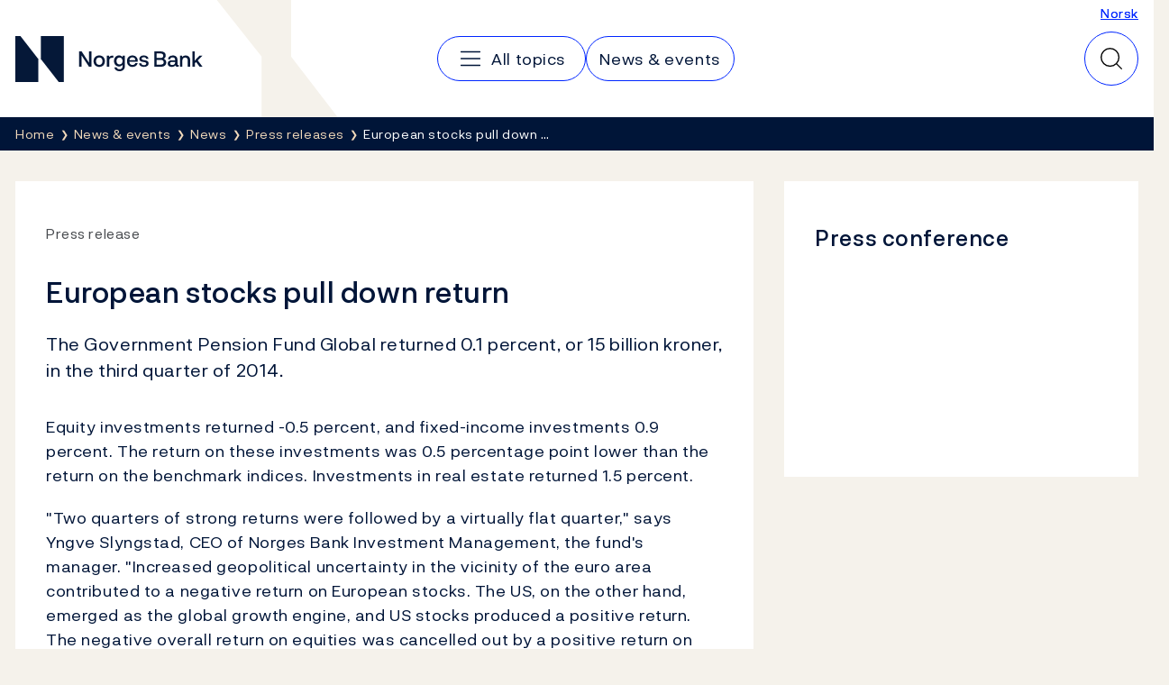

--- FILE ---
content_type: text/html; charset=utf-8
request_url: https://www.norges-bank.no/en/news-events/news/Press-releases/2014/press-release-29-october/
body_size: 8214
content:


<!DOCTYPE html>
<html lang="en" class="no-js">
    <head>
        <meta charset="utf-8">
        <meta http-equiv="X-UA-Compatible" content="IE=edge">

        

<meta charset="utf-8"/>
<meta name="robots" content="all">
<meta name="description" content="The Government Pension Fund Global returned 0.1 percent, or 15 billion kroner, in the third quarter of 2014.">
<meta name="viewport" content="width=device-width,height=device-height,shrink-to-fit=0">
<meta property="og:type" content="article">
<meta property="og:title" content="European stocks pull down return">
<meta property="og:description" content="The Government Pension Fund Global returned 0.1 percent, or 15 billion kroner, in the third quarter of 2014.">
<meta property="og:url" content="https://www.norges-bank.no/en/news-events/news/Press-releases/2014/press-release-29-october/">
<meta property="og:locale" content="en">
<meta property="og:locale:alternate" content="no">
<meta property="article:published_time" content="10/29/2014 10:00:00&#x202F;AM">

        
    <meta name="pageid" content="80740" />


        
    
        
    

    


        <title>European stocks pull down return</title>

        
    <script>(function (H) { H.className = H.className.replace(/\bno-js\b/, 'js') })(document.documentElement)</script>


        <link rel="preload" href="/Static/NorgesBank/Fonts/NorgesBank-Regular.woff2" as="font" type="font/woff2" crossOrigin="anonymous" />
        <link rel="preload" href="/Static/NorgesBank/Fonts/NorgesBank-Medium.woff2" as="font" type="font/woff2" crossOrigin="anonymous" />
        <link rel="preload" href="/Static/NorgesBank/Fonts/NorgesBank-Italic.woff2" as="font" type="font/woff2" crossOrigin="anonymous" />
        <link rel="preload" href="/Static/NorgesBank/Fonts/NorgesBank-Bold.woff2" as="font" type="font/woff2" crossOrigin="anonymous" />


<link href="/dist/norgesbank.a50c2a65.css" rel="stylesheet" />

<link rel="manifest" href="/Static/Favicons/site.webmanifest" />
<link rel="apple-touch-icon" sizes="180x180" href="/Static/Favicons/apple-touch-icon.png" />
<link rel="icon" type="image/png" sizes="32x32" href="/Static/Favicons/favicon-32x32.png" />
<link rel="icon" type="image/png" sizes="16x16" href="/Static/Favicons/favicon-16x16.png" />
<link rel="mask-icon" href="/Static/Favicons/safari-pinned-tab.svg" color="#051838" />
<meta name="msapplication-TileColor" content="#ffffff" />
<meta name="theme-color" content="#ffffff" />



        

<script>
    window.dataLayer = window.dataLayer || [];
    window.dataLayer = [{
        "gtm.whitelist": ['ga','google','ua','hjtc','cl','lcl'],
        "gtm.blacklist": ['html']
    }];
    
    function gtag(){ dataLayer.push(arguments); }
        
    gtag('consent', 'default', {
        'ad_storage': 'denied',
        'ad_user_data': 'denied',
        'ad_personalization': 'denied',
        'analytics_storage': 'denied',
        'wait_for_update': 500
    });

    gtag('set', 'ads_data_redaction', true);
</script>
<script>
    (function (w, d, s, l, i) {
        w[l] = w[l] || []; w[l].push({
            'gtm.start': new Date().getTime(), event: 'gtm.js'
        }); var f = d.getElementsByTagName(s)[0],
            j = d.createElement(s), dl = l != 'dataLayer' ? '&l=' + l : ''; j.async = true; j.src =
                'https://www.googletagmanager.com/gtm.js?id=' + i + dl; f.parentNode.insertBefore(j, f);
    })(window, document, 'script', 'dataLayer', 'GTM-WMMCQPF');
</script>

        

<script async id="CookieConsent" src="https://policy.app.cookieinformation.com/uc.js" data-culture="EN" type="text/javascript" data-consent-sharing-iframe-placement="body" data-gcm-version="2.0"></script>

        
            <link href="https://www.norges-bank.no/aktuelt/nyheter/Pressemeldinger/2014/Pressemelding-29-oktober/" hreflang="no" rel="alternate" />
            <link href="https://www.norges-bank.no/en/news-events/news/Press-releases/2014/press-release-29-october/" hreflang="en" rel="alternate" />



        <link href="/dist/Article.9500a8ea.css" rel="stylesheet" />
<link href="/dist/TextBlock.7388db2b.css" rel="stylesheet" />
<link href="/dist/Header.9353aafb.css" rel="stylesheet" />
<link href="/dist/QuickSearch.4a5251c8.css" rel="stylesheet" />
<link href="/dist/BreadCrumb.be297605.css" rel="stylesheet" />
<script nonce="9484e03e-68c4-47a8-bf23-1711821ccdc8">
!function(T,l,y){var S=T.location,k="script",D="instrumentationKey",C="ingestionendpoint",I="disableExceptionTracking",E="ai.device.",b="toLowerCase",w="crossOrigin",N="POST",e="appInsightsSDK",t=y.name||"appInsights";(y.name||T[e])&&(T[e]=t);var n=T[t]||function(d){var g=!1,f=!1,m={initialize:!0,queue:[],sv:"5",version:2,config:d};function v(e,t){var n={},a="Browser";return n[E+"id"]=a[b](),n[E+"type"]=a,n["ai.operation.name"]=S&&S.pathname||"_unknown_",n["ai.internal.sdkVersion"]="javascript:snippet_"+(m.sv||m.version),{time:function(){var e=new Date;function t(e){var t=""+e;return 1===t.length&&(t="0"+t),t}return e.getUTCFullYear()+"-"+t(1+e.getUTCMonth())+"-"+t(e.getUTCDate())+"T"+t(e.getUTCHours())+":"+t(e.getUTCMinutes())+":"+t(e.getUTCSeconds())+"."+((e.getUTCMilliseconds()/1e3).toFixed(3)+"").slice(2,5)+"Z"}(),iKey:e,name:"Microsoft.ApplicationInsights."+e.replace(/-/g,"")+"."+t,sampleRate:100,tags:n,data:{baseData:{ver:2}}}}var h=d.url||y.src;if(h){function a(e){var t,n,a,i,r,o,s,c,u,p,l;g=!0,m.queue=[],f||(f=!0,t=h,s=function(){var e={},t=d.connectionString;if(t)for(var n=t.split(";"),a=0;a<n.length;a++){var i=n[a].split("=");2===i.length&&(e[i[0][b]()]=i[1])}if(!e[C]){var r=e.endpointsuffix,o=r?e.location:null;e[C]="https://"+(o?o+".":"")+"dc."+(r||"services.visualstudio.com")}return e}(),c=s[D]||d[D]||"",u=s[C],p=u?u+"/v2/track":d.endpointUrl,(l=[]).push((n="SDK LOAD Failure: Failed to load Application Insights SDK script (See stack for details)",a=t,i=p,(o=(r=v(c,"Exception")).data).baseType="ExceptionData",o.baseData.exceptions=[{typeName:"SDKLoadFailed",message:n.replace(/\./g,"-"),hasFullStack:!1,stack:n+"\nSnippet failed to load ["+a+"] -- Telemetry is disabled\nHelp Link: https://go.microsoft.com/fwlink/?linkid=2128109\nHost: "+(S&&S.pathname||"_unknown_")+"\nEndpoint: "+i,parsedStack:[]}],r)),l.push(function(e,t,n,a){var i=v(c,"Message"),r=i.data;r.baseType="MessageData";var o=r.baseData;return o.message='AI (Internal): 99 message:"'+("SDK LOAD Failure: Failed to load Application Insights SDK script (See stack for details) ("+n+")").replace(/\"/g,"")+'"',o.properties={endpoint:a},i}(0,0,t,p)),function(e,t){if(JSON){var n=T.fetch;if(n&&!y.useXhr)n(t,{method:N,body:JSON.stringify(e),mode:"cors"});else if(XMLHttpRequest){var a=new XMLHttpRequest;a.open(N,t),a.setRequestHeader("Content-type","application/json"),a.send(JSON.stringify(e))}}}(l,p))}function i(e,t){f||setTimeout(function(){!t&&m.core||a()},500)}var e=function(){var n=l.createElement(k);n.src=h;var e=y[w];return!e&&""!==e||"undefined"==n[w]||(n[w]=e),n.onload=i,n.onerror=a,n.onreadystatechange=function(e,t){"loaded"!==n.readyState&&"complete"!==n.readyState||i(0,t)},n}();y.ld<0?l.getElementsByTagName("head")[0].appendChild(e):setTimeout(function(){l.getElementsByTagName(k)[0].parentNode.appendChild(e)},y.ld||0)}try{m.cookie=l.cookie}catch(p){}function t(e){for(;e.length;)!function(t){m[t]=function(){var e=arguments;g||m.queue.push(function(){m[t].apply(m,e)})}}(e.pop())}var n="track",r="TrackPage",o="TrackEvent";t([n+"Event",n+"PageView",n+"Exception",n+"Trace",n+"DependencyData",n+"Metric",n+"PageViewPerformance","start"+r,"stop"+r,"start"+o,"stop"+o,"addTelemetryInitializer","setAuthenticatedUserContext","clearAuthenticatedUserContext","flush"]),m.SeverityLevel={Verbose:0,Information:1,Warning:2,Error:3,Critical:4};var s=(d.extensionConfig||{}).ApplicationInsightsAnalytics||{};if(!0!==d[I]&&!0!==s[I]){var c="onerror";t(["_"+c]);var u=T[c];T[c]=function(e,t,n,a,i){var r=u&&u(e,t,n,a,i);return!0!==r&&m["_"+c]({message:e,url:t,lineNumber:n,columnNumber:a,error:i}),r},d.autoExceptionInstrumented=!0}return m}(y.cfg);function a(){y.onInit&&y.onInit(n)}(T[t]=n).queue&&0===n.queue.length?(n.queue.push(a),n.trackPageView({})):a()}(window,document,{src: "https://js.monitor.azure.com/scripts/b/ai.2.gbl.min.js", crossOrigin: "anonymous", cfg: {disablePageUnloadEvents: ['unload'], instrumentationKey:'043fdb4a-7fcf-423e-9a5e-abf24c664350', disableCookiesUsage: false }});
</script>


        
        

        
        
    </head>
    <body>
    

<!-- Google Tag Manager (noscript) -->
<noscript>
    <iframe title="Google Tag Manager" src="https://www.googletagmanager.com/ns.html?id=GTM-WMMCQPF" height="0" width="0" class="hidden"></iframe>
</noscript>
<!-- End Google Tag Manager (noscript) -->

    <a class="skip-link no-print" href="#main-content">Skip to main content</a>

    





<header class="nb-global-head no-print">
    <div class="container">
        <h1 class="visually-hidden">Norges Bank</h1>
        <a href="/en/" id="logo" class="nb-global-head__logo">
            <span class="kbd-only-focus">
                <img src="/Static/NorgesBank/Vectors/norges-bank-logo.svg" alt="Norges Bank Home" width="252" height="45" />
            </span>
        </a>
        <div class="nb-global-head__content">
            <svg class="nb-global-head__illustration" aria-hidden="true" xmlns="http://www.w3.org/2000/svg" width="133" height="128" fill="none" viewBox="0 0 133 128">
                <path fill="#F5F2EB" d="m.533 0 48.948 61.886V128h83.203L81.721 61.886V0H.533Z" />
            </svg>

            <button type="button" id="mobileMenuToggler" class="mobile-menu-toggler" aria-expanded="false" aria-controls="mobileMenu" data-toggle aria-label="Main navigation">
                <svg xmlns="http://www.w3.org/2000/svg" width="30" height="30" fill="none" aria-hidden="true" viewBox="0 0 30 30">
                    <path stroke-linecap="round" stroke-linejoin="round" stroke-width="1.5" d="M4.688 15h20.625M4.688 7.5h20.625M4.688 22.5h20.625"></path>
                </svg>
            </button>
      
            <div class="nav-and-search" id="mobileMenu">
                <nav class="nav" aria-label="Main navigation">
                    <h2 class="visually-hidden">Main navigation</h2>
                        <a class="nav__item" href="/en/topics/">
                            <svg aria-hidden="true" width="30" height="30" viewBox="0 0 30 30" fill="none" xmlns="http://www.w3.org/2000/svg">
                                <path d="M4.6875 15H25.3125" stroke="currentColor" stroke-width="1.5" stroke-linecap="round" stroke-linejoin="round" />
                                <path d="M4.6875 7.5H25.3125" stroke="currentColor" stroke-width="1.5" stroke-linecap="round" stroke-linejoin="round" />
                                <path d="M4.6875 22.5H25.3125" stroke="currentColor" stroke-width="1.5" stroke-linecap="round" stroke-linejoin="round" />
                            </svg>
                            <span class="kbd-only-focus">All topics</span>
                        </a>
                        <a class="nav__item" href="/en/news-events/">
                            <span class="kbd-only-focus">News &amp; events</span>
                        </a>

                    <div class="utils small">
                            <a href="/aktuelt/nyheter/Pressemeldinger/2014/Pressemelding-29-oktober/">Norsk</a>
                    </div>
                </nav>
                <div class="utils">
                        <a href="/aktuelt/nyheter/Pressemeldinger/2014/Pressemelding-29-oktober/">Norsk</a>
                </div>
            </div>
                

<div class="nb-global-head__quick-search" id="epinova-node_eed118d2-eb08-4cfd-b6ea-41747b79dc3e"></div>

        </div>
    </div>
</header>


<main id="main-content" class="page-content">


    <nav class="breadcrumb no-print" aria-label="Breadcrumb">
        <div class="container">
            <h2 class="visually-hidden">Breadcrumb</h2>
            <ul class="list-inline breadcrumb__list">

                        <li>
                            <a href="/en/" title="Home">
                                <span class="kbd-only-focus">Home</span>
                            </a>
                        </li>
                        <li>
                            <a href="/en/news-events/" title="News &amp; events">
                                <span class="kbd-only-focus">News &amp; events</span>
                            </a>
                        </li>
                        <li>
                            <a href="/en/news-events/news/" title="News">
                                <span class="kbd-only-focus">News</span>
                            </a>
                        </li>
                        <li class="breadcrumb__item-visible-on-mobile">
                            <a href="/en/news-events/news/Press-releases/" title="Press releases">
                                <span class="kbd-only-focus">Press releases</span>
                            </a>
                        </li>
                    <li title="European stocks pull down return" class="breadcrumb__current">
                        <span class="kbd-only-focus">European stocks pull down &#x2026;</span>
                    </li>
            </ul>
        </div>
    </nav>

    


<div class="container">
    


    <noscript>
        
    <div class="warning-wrapper no-print">
        <div class="panel notification warning">
            <article class="row">
                <div class="col-sm-4 col-lg-3">
                    <div class="warning-icon" aria-hidden="true">!</div>
                    <h2 class="h4">Javascript is disabled</h2>
                </div>
                <div class="col-sm-8 col-lg-9">
                    
<p>Due to this, parts of the content on this site will not be displayed.</p>
                </div>
            </article>
        </div>
    </div>

    </noscript>

    

<!-- Article -->
<div class="row" id="article">
    <div class='col-lg-8'>
    <article class="article">
        <div class="panel">
            <div class="panel-body">

                    <div class="sup-title">
                        <span class="first">Press release</span> <span class="last"></span>
                    </div>

                <h1>European stocks pull down return</h1>

                <div class="intro">
                    
<p>The Government Pension Fund Global returned 0.1 percent, or 15 billion kroner, in the third quarter of 2014.</p>
                </div>



                <div class="article__main-body" data-article-toc-content>
                    
<p>Equity investments returned -0.5 percent, and fixed-income investments 0.9 percent. The return on these investments was 0.5 percentage point lower than the return on the benchmark indices. Investments in real estate returned 1.5 percent.</p>
<p>"Two quarters of strong returns were followed by a virtually flat quarter," says Yngve Slyngstad, CEO of Norges Bank Investment Management, the fund's manager. "Increased geopolitical uncertainty in the vicinity of the euro area contributed to a negative return on European stocks. The US, on the other hand, emerged as the global growth engine, and US stocks produced a positive return. The negative overall return on equities was cancelled out by a positive return on the fund's fixed-income investments."</p>
<p>The fund acquired a number of new properties in Europe and the US during the quarter, in line with its stated strategy of gradually bringing real estate up to as much as 5 percent of the value of the fund.</p>
<p>"Our strategy is to invest in a limited number of cities around the world and concentrate on office and retail premises," says Slyngstad. "The purchases in the third quarter were in keeping with this strategy."</p>
<p>The krone weakened against many of the main currencies during the quarter, which increased the fund's value by 5 billion kroner, and new capital of 36 billion kroner was transferred to the fund from the government.</p>
<p>The fund had a market value of 5,534 billion kroner on 30 September, of which 61.4 percent was invested in equities, 37.3 percent in fixed income and 1.3 percent in real estate.</p>
<p><a href="https://www.nbim.no/en/publications/reports/">Quarterly report Q3 2014</a> (Norges Bank Investment Management)</p>
<p>Press contact:</p>
<p>Thomas Sevang, Head of Communications and External Relations<br />Tel: +47 9260 1756 / +47 2407 3276<br />E-mail: <a href="mailto:press@nbim.no">press@nbim.no</a></p>
                </div>


                
    <div class="disclaimer">
        
<h3>Contact:</h3>
<p>Press telephone: +47 22 31 60 60<br />Email:&nbsp;<a href="mailto:presse@norges-bank.no">presse@norges-bank.no</a></p>
    </div>


            </div>
        </div>
    </article>

        <div class="large-desktop-only">
            

<div class="meta-container">
        <div class="meta">
            <span class="prop">Published</span> 29 October 2014 <span class="time">10:00</span>
        </div>
    <div class="print no-print">
        <button type="button" onclick="javascript:window.print()">
            Print
        </button>
    </div>
</div>
                


<aside class="feedback">
    <div class="feedback__inner">
        <h2 class="feedback__heading" data-feedback-heading>
            Did you find what you were looking for?
            <button class="feedback__trigger" type="button" 
                aria-controls="feedback-76be94e7-e86d-4d6d-8269-e4150dadc646" aria-expanded="false" 
                data-feedback="/api/feedback/80740?language=en">
                Give us feedback
            </button>
        </h2>
        <div aria-live="polite">
            <div class="feedback__content" id="feedback-76be94e7-e86d-4d6d-8269-e4150dadc646" data-feedback-content></div>
            <div class="feedback__message" data-feedback-message>
                <p>Thank you for your feedback!</p>
            </div>
        </div>
    </div>
</aside>

        </div>

</div>
        <div class="col-lg-4 no-print">
            <div class="row">




                    <div class="col-lg-12 blocks">
                        



<div class="col-sm-12">
    <div class="text-block text-block--white">
        <h2 class="text-block__heading ">
Press conference        </h2>
        <div class="text-block__main-body" >
            
<div class="SCTV-wrapper" style="position: relative; padding-top: 1px; padding-bottom: 56.25%; height: 40px;"><iframe style="position: absolute; top: 0; left: 0;" name="SCTV_embed_player" src="http://embed.smartcomtv.no/4C1756CD-9C7C-4346-9953-3A571036CF72" frameborder="0" scrolling="no" width="100%" height="100%"></iframe></div>
        </div>
    </div>
</div>

                    </div>
            </div>
        </div>

        <div class="md-and-down">
            <div class="col-lg-12">
                

<div class="meta-container">
        <div class="meta">
            <span class="prop">Published</span> 29 October 2014 <span class="time">10:00</span>
        </div>
    <div class="print no-print">
        <button type="button" onclick="javascript:window.print()">
            Print
        </button>
    </div>
</div>
            </div>
            <div class="col-lg-12">
                    


<aside class="feedback">
    <div class="feedback__inner">
        <h2 class="feedback__heading" data-feedback-heading>
            Did you find what you were looking for?
            <button class="feedback__trigger" type="button" 
                aria-controls="feedback-c1340781-669e-4a9b-a3b6-7050a758d216" aria-expanded="false" 
                data-feedback="/api/feedback/80740?language=en">
                Give us feedback
            </button>
        </h2>
        <div aria-live="polite">
            <div class="feedback__content" id="feedback-c1340781-669e-4a9b-a3b6-7050a758d216" data-feedback-content></div>
            <div class="feedback__message" data-feedback-message>
                <p>Thank you for your feedback!</p>
            </div>
        </div>
    </div>
</aside>

            </div>
        </div>

</div>

</div>
</main>


<footer class="page-footer">
    <h2 class="sr-only">Footer</h2>
    <div class="page-footer__inner">
        <div class="container">
            <div class="page-footer__columns">
                    <section class="page-footer__column" data-mobile-collapsable>
                            <h3 class="page-footer__heading">
                                    <a href="/en/topics/">Topics</a>
                            </h3>
                        <button type="button" class="page-footer__toggler" aria-expanded="false" aria-controls="footer-column-0" data-mobile-collapsable-trigger>
                            <span>Topics</span>
                            <img src="/Static/NorgesBank/Vectors/close.svg" alt="" aria-hidden="true" />
                        </button>
                        <ul class="page-footer__items" id="footer-column-0">
                                <li class="page-footer__main-item">
                                    <a href="/en/topics/">Topics</a>
                                </li>
                                <li>
                                    <a href="/en/topics/monetary-policy/">Monetary policy</a>
                                </li>
                                <li>
                                    <a href="/en/topics/financial-stability/">Financial stability</a>
                                </li>
                                <li>
                                    <a href="/en/topics/notes-and-coins/">Notes and coins</a>
                                </li>
                                <li>
                                    <a href="/en/topics/liquidity-and-markets/">Liquidity and markets</a>
                                </li>
                                <li>
                                    <a href="/en/topics/statistics/">Statistics</a>
                                </li>
                                <li>
                                    <a href="/en/topics/Government-debt/">Government debt</a>
                                </li>
                                <li>
                                    <a href="/en/topics/Norges-Banks-settlement-system/">Norges Bank&#x27;s settlement system</a>
                                </li>
                                <li>
                                    <a href="/en/topics/about/">About the Bank</a>
                                </li>
                        </ul>
                    </section>
                    <section class="page-footer__column" data-mobile-collapsable>
                            <h3 class="page-footer__heading">
                                    <a href="/en/news-events/">News &amp; events</a>
                            </h3>
                        <button type="button" class="page-footer__toggler" aria-expanded="false" aria-controls="footer-column-1" data-mobile-collapsable-trigger>
                            <span>News &amp; events</span>
                            <img src="/Static/NorgesBank/Vectors/close.svg" alt="" aria-hidden="true" />
                        </button>
                        <ul class="page-footer__items" id="footer-column-1">
                                <li class="page-footer__main-item">
                                    <a href="/en/news-events/">News &amp; events</a>
                                </li>
                                <li>
                                    <a href="/en/news-events/news/?tab=newslist&amp;newstype=0&amp;year=0&amp;p=10">News</a>
                                </li>
                                <li>
                                    <a href="/en/news-events/publications/?tab=publication&amp;newstype=0&amp;year=0&amp;p=10">Publications</a>
                                </li>
                                <li>
                                    <a href="/en/news-events/calendar/?tab=calendar&amp;etype=0&amp;p=10">Calendar</a>
                                </li>
                                <li>
                                    <a href="/bankplassen/">Blog</a>
                                </li>
                                <li>
                                    <a href="https://video.norges-bank.no/" rel="noopener">Video</a>
                                </li>
                        </ul>
                    </section>
                    <section class="page-footer__column" data-mobile-collapsable>
                            <h3 class="page-footer__heading">
                                    <span>Norges Bank</span>
                            </h3>
                        <button type="button" class="page-footer__toggler" aria-expanded="false" aria-controls="footer-column-2" data-mobile-collapsable-trigger>
                            <span>Norges Bank</span>
                            <img src="/Static/NorgesBank/Vectors/close.svg" alt="" aria-hidden="true" />
                        </button>
                        <ul class="page-footer__items" id="footer-column-2">
                                <li>
                                    <a href="/en/contact/">Contact</a>
                                </li>
                                <li>
                                    <a href="/en/subscribe/">Subscribe</a>
                                </li>
                                <li>
                                    <a href="/en/topics/about/faq-about-norges-bank/">FAQ</a>
                                </li>
                                <li>
                                    <a href="/en/topics/about/Careers/">Careers</a>
                                </li>
                        </ul>
                    </section>
            </div>
            <nav class="page-footer__some">
                <h3 class="sr-only">Follow us:</h3>
                <ul>
                        <li>
                            <a href="https://www.facebook.com/sentralbanken/" target="_blank" rel="noopener" class="page-footer__some-item" aria-label="Follow us on Facebook">
                                <svg aria-hidden="true" width="32" height="32" viewBox="0 0 32 32" fill="none" xmlns="http://www.w3.org/2000/svg">
                                    <path d="M16 28C22.6274 28 28 22.6274 28 16C28 9.37258 22.6274 4 16 4C9.37258 4 4 9.37258 4 16C4 22.6274 9.37258 28 16 28Z" stroke="#F2DABB" stroke-width="1.5" stroke-linecap="round" stroke-linejoin="round" />
                                    <path d="M21 11H19C18.2044 11 17.4413 11.3161 16.8787 11.8787C16.3161 12.4413 16 13.2044 16 14V28" stroke="#F2DABB" stroke-width="1.5" stroke-linecap="round" stroke-linejoin="round" />
                                    <path d="M12 18H20" stroke="#F2DABB" stroke-width="1.5" stroke-linecap="round" stroke-linejoin="round" />
                                </svg>
                                <span>Facebook</span>
                            </a>
                        </li>
                        <li>
                            <a href="http://twitter.com/NorgesBank" target="_blank" rel="noopener" class="page-footer__some-item" aria-label="Follow us on X/Twitter">
                                <svg aria-hidden="true" width="28" height="28" viewBox="0 0 28 28" fill="none" xmlns="http://www.w3.org/2000/svg">
                                    <path d="M3 3L11.4707 15.349L3.17941 24.9537H5.01641L12.2821 16.5316L18.0594 24.9537H25L16.1501 12.053L23.9597 3H22.1283L15.3377 10.8671L9.94066 3H3ZM5.19357 4.15546H9.33246L22.8064 23.7982H18.6676L5.19357 4.15546Z" fill="#F2DABB" />
                                </svg>
                                <span>X/Twitter</span>
                            </a>
                        </li>
                        <li>
                            <a href="http://www.youtube.com/user/norgesbank" target="_blank" rel="noopener" class="page-footer__some-item" aria-label="Follow us on YouTube">
                                <svg aria-hidden="true" width="32" height="32" viewBox="0 0 32 32" fill="none" xmlns="http://www.w3.org/2000/svg">
                                    <path d="M20 16L14 12V20L20 16Z" stroke="#F2DABB" stroke-width="1.5" stroke-linecap="round" stroke-linejoin="round" />
                                    <path d="M3 16C3 19.7194 3.38427 21.9017 3.67638 23.0233C3.75447 23.3296 3.90442 23.6129 4.11382 23.8497C4.32322 24.0866 4.58603 24.2701 4.88049 24.3851C9.0651 25.9932 16 25.949 16 25.949C16 25.949 22.9348 25.9932 27.1195 24.3851C27.4139 24.2701 27.6767 24.0866 27.8861 23.8498C28.0955 23.6129 28.2455 23.3296 28.3236 23.0233C28.6157 21.9017 29 19.7194 29 16C29 12.2805 28.6157 10.0982 28.3236 8.97663C28.2455 8.67031 28.0956 8.387 27.8862 8.15018C27.6768 7.91336 27.414 7.72985 27.1195 7.61484C22.9349 6.00674 16 6.0509 16 6.0509C16 6.0509 9.06518 6.00675 4.88053 7.61482C4.58607 7.72983 4.32325 7.91334 4.11385 8.15016C3.90446 8.38698 3.7545 8.67029 3.67641 8.97661C3.38428 10.0982 3 12.2805 3 16Z" stroke="#F2DABB" stroke-width="1.5" stroke-linecap="round" stroke-linejoin="round" />
                                </svg>
                                <span>YouTube</span>
                            </a>
                        </li>
                        <li>
                            <a href="https://www.linkedin.com/company/norges-bank/" target="_blank" rel="noopener" class="page-footer__some-item" aria-label="Follow us on LinkedIn">
                                <svg aria-hidden="true" width="32" height="32" viewBox="0 0 32 32" fill="none" xmlns="http://www.w3.org/2000/svg">
                                    <path d="M26 5H6C5.44772 5 5 5.44772 5 6V26C5 26.5523 5.44772 27 6 27H26C26.5523 27 27 26.5523 27 26V6C27 5.44772 26.5523 5 26 5Z" stroke="#F2DABB" stroke-width="1.5" stroke-linecap="round" stroke-linejoin="round" />
                                    <path d="M15 14V22" stroke="#F2DABB" stroke-width="1.5" stroke-linecap="round" stroke-linejoin="round" />
                                    <path d="M11 14V22" stroke="#F2DABB" stroke-width="1.5" stroke-linecap="round" stroke-linejoin="round" />
                                    <path d="M15 17.5C15 16.5717 15.3687 15.6815 16.0251 15.0251C16.6815 14.3687 17.5717 14 18.5 14C19.4283 14 20.3185 14.3687 20.9749 15.0251C21.6313 15.6815 22 16.5717 22 17.5V22" stroke="#F2DABB" stroke-width="1.5" stroke-linecap="round" stroke-linejoin="round" />
                                    <path d="M11 11.25C11.6904 11.25 12.25 10.6904 12.25 10C12.25 9.30964 11.6904 8.75 11 8.75C10.3096 8.75 9.75 9.30964 9.75 10C9.75 10.6904 10.3096 11.25 11 11.25Z" fill="#F2DABB" />
                                </svg>
                                <span>LinkedIn</span>
                            </a>
                        </li>
                        <li>
                            <a href="/en/rss-feeds/" target="_blank" rel="noopener" class="page-footer__some-item" aria-label="Follow us on Rss">
                                <span>RSS</span>
                            </a>
                        </li>
                </ul>
            </nav>
        </div>
    </div>

        <div class="page-footer__links">
            <div class="container">
                <ul>
                        <li>
                            <a href="/en/Privacy-statement/">Privacy and cookies</a>
                        </li>
                        <li>
                            <a href="/en/disclaimer/">Disclaimer</a>
                        </li>
                        <li>
                            <a href="/en/fraud-and-scams/">Fraud and scams</a>
                        </li>
                </ul>
            </div>
        </div>
</footer>



    <script>window.WebComponents = window.WebComponents || [];
window.WebComponents.push(['epinova-node_eed118d2-eb08-4cfd-b6ea-41747b79dc3e', 'React.QuickSearch', {"searchUrl":"/en/Search/","language":"en","minQueryLength":2,"suggestions":0,"resources":{"close":"Close","quickSearch":"Quick search","search":"Search"}}]);
</script>
    <script async src="/dist/7858.dc0353fc.js"></script><script async src="/dist/shared.40e2fe03.js"></script>
    <script async src="/dist/components.869fd07f.js"></script>
    
    
<script async src="/dist/404.12d0ec56.js"></script><script async src="/dist/7466.02d9f48f.js"></script><script async src="/dist/2727.35736c25.js"></script><script async src="/dist/norgesbank.1fbea739.js"></script>

    <input type="hidden" value="en" data-vue-culture />

    

    <script async src="/dist/runtime.5f77e5ab.js"></script><script async src="/dist/Article.35a3d64b.js"></script>
<link href="/dist/Feedback.1790ff87.css" rel="stylesheet" />
<script async src="/dist/Feedback.1c1004e8.js"></script>
<script async src="/dist/TextBlock.da79c1ba.js"></script>





<script defer="defer" nonce="9484e03e-68c4-47a8-bf23-1711821ccdc8" src="/Util/Find/epi-util/find.js"></script>
<script nonce="9484e03e-68c4-47a8-bf23-1711821ccdc8">
document.addEventListener('DOMContentLoaded',function(){if(typeof FindApi === 'function'){var api = new FindApi();api.setApplicationUrl('/');api.setServiceApiBaseUrl('/find_v2/');api.processEventFromCurrentUri();api.bindWindowEvents();api.bindAClickEvent();api.sendBufferedEvents();}})
</script>

    
<script type="text/javascript">
    window.addEventListener('CookieInformationConsentGiven', function(event) {
        if (CookieInformation.getConsentGivenFor('cookie_cat_statistic')) {

            /*<![CDATA[*/
            (function () {
                var sz = document.createElement('script'); sz.type = 'text/javascript'; sz.async = true;
                sz.src = '//siteimproveanalytics.com/js/siteanalyze_6024671.js';
                var s = document.getElementsByTagName('script')[0]; s.parentNode.insertBefore(sz, s);
            })();
            /*]]>*/

        }
    }, false); 
</script>
    </body>
</html>

--- FILE ---
content_type: text/css
request_url: https://www.norges-bank.no/dist/TextBlock.7388db2b.css
body_size: 616
content:
.text-block{background-color:var(--text-block-background,transparent);margin:0 0 34px;padding:47px 34px;position:relative}.text-block:has([data-expanded]){margin-bottom:50px}.text-block:has(.text-block__icon){display:grid;grid-template-areas:"icon" "heading" "main-body" "link";padding-top:23px}@media(min-width:62em){.text-block:has(.text-block__icon){-webkit-column-gap:48px;column-gap:48px;display:grid;grid-template-areas:"heading icon" "main-body icon" "link icon";grid-template-columns:1fr 150px;grid-template-rows:-webkit-min-content 1fr;grid-template-rows:min-content 1fr;padding-left:60px;padding-right:88px;padding-top:47px}}.text-block.text-block--white{--text-block-background:var(--color-white)}.text-block.text-block--light{--text-block-background:var(--color-polar);border:2px solid var(--color-sea)}.text-block.text-block--summary{--text-block-background:var(--color-white);border:2px solid var(--color-polar);padding-top:34px;position:relative}.text-block.text-block--dark{--text-block-background:var(--color-midnight);border:1px solid var(--color-sand);color:var(--color-sand)}.text-block__heading{margin:0 0 17px}.text-block__heading:has(.text-block__icon) .text-block__heading{grid-area:heading}.text-block__heading.text-block__heading--part-of-frame{background-color:var(--text-block-background);font-size:1rem;font-weight:700;left:34px;margin:0 0 0 -5px;padding:0 5px;position:absolute;text-transform:uppercase;top:0;-webkit-transform:translateY(-50%);transform:translateY(-50%)}@media(min-width:62em){.text-block--summary:has(.text-block__icon) .text-block__heading.text-block__heading--part-of-frame{left:60px}}.text-block__heading-link{text-decoration:none}.text-block__heading-link:focus,.text-block__heading-link:hover{text-decoration:underline}.text-block__main-body{grid-area:main-body;max-width:734px}.text-block__main-body[data-expanded=false]>:not(:first-child):not(ul:first-child),.text-block__main-body[data-expanded=false]>ul:first-child li:not(:first-child){clip:rect(0 0 0 0);border:0;height:1px;margin:-1px;overflow:hidden;padding:0;position:absolute;width:1px}.text-block__main-body[data-expanded=false]>:first-child{margin-bottom:0}.text-block__main-body>:first-child{margin-top:0}.text-block__main-body>:last-child{margin-bottom:0}.text-block__main-body a:not(.btn){color:var(--color-link)}.text-block--dark .text-block__main-body a:not(.btn){color:inherit}.text-block__main-body img{margin-bottom:1rem}.text-block__link{grid-area:link;justify-self:start;margin-top:8px}.text-block__link .arrow:first-child{color:var(--color-accent);font-size:1.875rem}.text-block--dark .text-block__link .arrow:first-child{color:var(--color-sand)}.text-block__link.btn{margin-top:23px}.text-block__toggle{border:none;border-radius:60px;font-size:1rem;left:50%;line-height:2.0625;padding:3px 16px;position:absolute;top:100%;-webkit-transform:translate(-50%,-50%);transform:translate(-50%,-50%);-webkit-transition:background-color .15s ease-in-out,color .15s ease-in-out;transition:background-color .15s ease-in-out,color .15s ease-in-out}.text-block--white .text-block__toggle{background-color:var(--color-sand)}.text-block--white .text-block__toggle:hover{background-color:var(--color-midnight);color:var(--color-white)}.text-block--dark .text-block__toggle{background-color:var(--color-sand)}.text-block--dark .text-block__toggle:hover{background-color:var(--color-accent);color:var(--color-white)}.text-block--light .text-block__toggle{background-color:var(--color-sea)}.text-block--light .text-block__toggle:hover{background-color:var(--color-midnight);color:var(--color-white)}.text-block--summary .text-block__toggle{background-color:var(--color-polar)}.text-block--summary .text-block__toggle:hover{background-color:var(--color-midnight);color:var(--color-white)}.text-block:has([data-expanded=true]) .text-block__show-more{display:none}.text-block:has([data-expanded=false]) .text-block__show-less{display:none}.text-block__icon{grid-area:icon;margin:0 0 17px;max-width:75px}@media(min-width:62em){.text-block__icon{margin:0;max-width:150px}}

--- FILE ---
content_type: text/javascript
request_url: https://www.norges-bank.no/dist/TextBlock.da79c1ba.js
body_size: -178
content:
"use strict";(self.webpackChunknorgesbank_web=self.webpackChunknorgesbank_web||[]).push([[5729],{2:function(){},4867:function(){document.querySelectorAll(".text-block button").forEach((e=>{e.addEventListener("click",(e=>{if(!(e.currentTarget instanceof HTMLButtonElement))return;const t=e.currentTarget.parentNode?.querySelector("[data-expanded]");t&&t.setAttribute("data-expanded",("false"===t.getAttribute("data-expanded")).toString())}))}))}},function(e){var t=function(t){return e(e.s=t)};t(4867),t(2)}]);

--- FILE ---
content_type: text/javascript
request_url: https://www.norges-bank.no/dist/Article.35a3d64b.js
body_size: 41
content:
(self.webpackChunknorgesbank_web=self.webpackChunknorgesbank_web||[]).push([[5195],{86:function(){},121:function(e){var t,n,c,o,r,i;e.exports=(n=[],c=document,o=c.documentElement.doScroll,r="DOMContentLoaded",(i=(o?/^loaded|^c/:/^loaded|^i|^c/).test(c.readyState))||c.addEventListener(r,t=function(){for(c.removeEventListener(r,t),i=1;t=n.shift();)t()}),function(e){i?setTimeout(e,0):n.push(e)})},444:function(e,t,n){"use strict";var c=n(121);n.n(c)()((function(){const e=document.querySelector("[data-article-toc]"),t=document.querySelector("[data-article-toc-content]");if(!e||!t)return;const n=[].slice.call(t.children).filter((e=>e.matches("h2"))),c=document.createElement("ul");[].slice.call(n).forEach((e=>{const t=document.createElement("li"),n=document.createElement("a"),o=encodeURIComponent(e.innerText);e.setAttribute("id",o),n.setAttribute("href",`#${o}`),n.innerText=e.innerText,t.appendChild(n),c.appendChild(t)})),e.appendChild(c)}))}},function(e){var t=function(t){return e(e.s=t)};t(444),t(86)}]);

--- FILE ---
content_type: text/javascript
request_url: https://www.norges-bank.no/dist/7466.02d9f48f.js
body_size: 6655
content:
/*! For license information please see 7466.02d9f48f.js.LICENSE.txt */
(self.webpackChunknorgesbank_web=self.webpackChunknorgesbank_web||[]).push([[7466],{2105:function(t,e,n){t.exports=function(t,e){"use strict";class n{static get Default(){return{}}static get DefaultType(){return{}}static get NAME(){throw new Error('You have to implement the static method "NAME", for each component!')}_getConfig(t){return t=this._mergeConfigObj(t),t=this._configAfterMerge(t),this._typeCheckConfig(t),t}_configAfterMerge(t){return t}_mergeConfigObj(n,r){const i=e.isElement(r)?t.getDataAttribute(r,"config"):{};return{...this.constructor.Default,..."object"==typeof i?i:{},...e.isElement(r)?t.getDataAttributes(r):{},..."object"==typeof n?n:{}}}_typeCheckConfig(t,n=this.constructor.DefaultType){for(const[r,i]of Object.entries(n)){const n=t[r],s=e.isElement(n)?"element":e.toType(n);if(!new RegExp(i).test(s))throw new TypeError(`${this.constructor.NAME.toUpperCase()}: Option "${r}" provided type "${s}" but expected type "${i}".`)}}}return n}(n(2333),n(4035))},2299:function(t,e,n){"use strict";var r=n(7232),i=n(3646),s=n(1001),o=n(3537);const l=".bs.tab",a=`hide${l}`,c=`hidden${l}`,u=`show${l}`,d=`shown${l}`,g=`click${l}`,f=`keydown${l}`,h=`load${l}`,m="ArrowLeft",p="ArrowRight",b="ArrowUp",_="ArrowDown",A="Home",v="End",y="active",E="fade",w="show",C=".dropdown-toggle",T=`:not(${C})`,S='[data-bs-toggle="tab"], [data-bs-toggle="pill"], [data-bs-toggle="list"]',N=`${`.nav-link${T}, .list-group-item${T}, [role="tab"]${T}`}, ${S}`,O=`.${y}[data-bs-toggle="tab"], .${y}[data-bs-toggle="pill"], .${y}[data-bs-toggle="list"]`;class $ extends r.A{constructor(t){super(t),this._parent=this._element.closest('.list-group, .nav, [role="tablist"]'),this._parent&&(this._setInitialAttributes(this._parent,this._getChildren()),i.A.on(this._element,f,(t=>this._keydown(t))))}static get NAME(){return"tab"}show(){const t=this._element;if(this._elemIsActive(t))return;const e=this._getActiveElem(),n=e?i.A.trigger(e,a,{relatedTarget:t}):null;i.A.trigger(t,u,{relatedTarget:e}).defaultPrevented||n&&n.defaultPrevented||(this._deactivate(e,t),this._activate(t,e))}_activate(t,e){if(!t)return;t.classList.add(y),this._activate(s.A.getElementFromSelector(t));this._queueCallback((()=>{"tab"===t.getAttribute("role")?(t.removeAttribute("tabindex"),t.setAttribute("aria-selected",!0),this._toggleDropDown(t,!0),i.A.trigger(t,d,{relatedTarget:e})):t.classList.add(w)}),t,t.classList.contains(E))}_deactivate(t,e){if(!t)return;t.classList.remove(y),t.blur(),this._deactivate(s.A.getElementFromSelector(t));this._queueCallback((()=>{"tab"===t.getAttribute("role")?(t.setAttribute("aria-selected",!1),t.setAttribute("tabindex","-1"),this._toggleDropDown(t,!1),i.A.trigger(t,c,{relatedTarget:e})):t.classList.remove(w)}),t,t.classList.contains(E))}_keydown(t){if(![m,p,b,_,A,v].includes(t.key))return;t.stopPropagation(),t.preventDefault();const e=this._getChildren().filter((t=>!(0,o.d6)(t)));let n;if([A,v].includes(t.key))n=e[t.key===A?0:e.length-1];else{const r=[p,_].includes(t.key);n=(0,o.iq)(e,t.target,r,!0)}n&&(n.focus({preventScroll:!0}),$.getOrCreateInstance(n).show())}_getChildren(){return s.A.find(N,this._parent)}_getActiveElem(){return this._getChildren().find((t=>this._elemIsActive(t)))||null}_setInitialAttributes(t,e){this._setAttributeIfNotExists(t,"role","tablist");for(const t of e)this._setInitialAttributesOnChild(t)}_setInitialAttributesOnChild(t){t=this._getInnerElement(t);const e=this._elemIsActive(t),n=this._getOuterElement(t);t.setAttribute("aria-selected",e),n!==t&&this._setAttributeIfNotExists(n,"role","presentation"),e||t.setAttribute("tabindex","-1"),this._setAttributeIfNotExists(t,"role","tab"),this._setInitialAttributesOnTargetPanel(t)}_setInitialAttributesOnTargetPanel(t){const e=s.A.getElementFromSelector(t);e&&(this._setAttributeIfNotExists(e,"role","tabpanel"),t.id&&this._setAttributeIfNotExists(e,"aria-labelledby",`${t.id}`))}_toggleDropDown(t,e){const n=this._getOuterElement(t);if(!n.classList.contains("dropdown"))return;const r=(t,r)=>{const i=s.A.findOne(t,n);i&&i.classList.toggle(r,e)};r(C,y),r(".dropdown-menu",w),n.setAttribute("aria-expanded",e)}_setAttributeIfNotExists(t,e,n){t.hasAttribute(e)||t.setAttribute(e,n)}_elemIsActive(t){return t.classList.contains(y)}_getInnerElement(t){return t.matches(N)?t:s.A.findOne(N,t)}_getOuterElement(t){return t.closest(".nav-item, .list-group-item")||t}static jQueryInterface(t){return this.each((function(){const e=$.getOrCreateInstance(this);if("string"==typeof t){if(void 0===e[t]||t.startsWith("_")||"constructor"===t)throw new TypeError(`No method named "${t}"`);e[t]()}}))}}i.A.on(document,g,S,(function(t){["A","AREA"].includes(this.tagName)&&t.preventDefault(),(0,o.d6)(this)||$.getOrCreateInstance(this).show()})),i.A.on(window,h,(()=>{for(const t of s.A.find(O))$.getOrCreateInstance(t)})),(0,o.L0)($)},2333:function(t){t.exports=function(){"use strict";function t(t){if("true"===t)return!0;if("false"===t)return!1;if(t===Number(t).toString())return Number(t);if(""===t||"null"===t)return null;if("string"!=typeof t)return t;try{return JSON.parse(decodeURIComponent(t))}catch(e){return t}}function e(t){return t.replace(/[A-Z]/g,(t=>`-${t.toLowerCase()}`))}return{setDataAttribute(t,n,r){t.setAttribute(`data-bs-${e(n)}`,r)},removeDataAttribute(t,n){t.removeAttribute(`data-bs-${e(n)}`)},getDataAttributes(e){if(!e)return{};const n={},r=Object.keys(e.dataset).filter((t=>t.startsWith("bs")&&!t.startsWith("bsConfig")));for(const i of r){let r=i.replace(/^bs/,"");r=r.charAt(0).toLowerCase()+r.slice(1),n[r]=t(e.dataset[i])}return n},getDataAttribute(n,r){return t(n.getAttribute(`data-bs-${e(r)}`))}}}()},4035:function(t,e){!function(t){"use strict";const e=1e6,n=1e3,r="transitionend",i=t=>(t&&window.CSS&&window.CSS.escape&&(t=t.replace(/#([^\s"#']+)/g,((t,e)=>`#${CSS.escape(e)}`))),t),s=t=>null==t?`${t}`:Object.prototype.toString.call(t).match(/\s([a-z]+)/i)[1].toLowerCase(),o=t=>{do{t+=Math.floor(Math.random()*e)}while(document.getElementById(t));return t},l=t=>{if(!t)return 0;let{transitionDuration:e,transitionDelay:r}=window.getComputedStyle(t);const i=Number.parseFloat(e),s=Number.parseFloat(r);return i||s?(e=e.split(",")[0],r=r.split(",")[0],(Number.parseFloat(e)+Number.parseFloat(r))*n):0},a=t=>{t.dispatchEvent(new Event(r))},c=t=>!(!t||"object"!=typeof t)&&(void 0!==t.jquery&&(t=t[0]),void 0!==t.nodeType),u=t=>c(t)?t.jquery?t[0]:t:"string"==typeof t&&t.length>0?document.querySelector(i(t)):null,d=t=>{if(!c(t)||0===t.getClientRects().length)return!1;const e="visible"===getComputedStyle(t).getPropertyValue("visibility"),n=t.closest("details:not([open])");if(!n)return e;if(n!==t){const e=t.closest("summary");if(e&&e.parentNode!==n)return!1;if(null===e)return!1}return e},g=t=>!t||t.nodeType!==Node.ELEMENT_NODE||!!t.classList.contains("disabled")||(void 0!==t.disabled?t.disabled:t.hasAttribute("disabled")&&"false"!==t.getAttribute("disabled")),f=t=>{if(!document.documentElement.attachShadow)return null;if("function"==typeof t.getRootNode){const e=t.getRootNode();return e instanceof ShadowRoot?e:null}return t instanceof ShadowRoot?t:t.parentNode?f(t.parentNode):null},h=()=>{},m=t=>{t.offsetHeight},p=()=>window.jQuery&&!document.body.hasAttribute("data-bs-no-jquery")?window.jQuery:null,b=[],_=t=>{"loading"===document.readyState?(b.length||document.addEventListener("DOMContentLoaded",(()=>{for(const t of b)t()})),b.push(t)):t()},A=()=>"rtl"===document.documentElement.dir,v=t=>{_((()=>{const e=p();if(e){const n=t.NAME,r=e.fn[n];e.fn[n]=t.jQueryInterface,e.fn[n].Constructor=t,e.fn[n].noConflict=()=>(e.fn[n]=r,t.jQueryInterface)}}))},y=(t,e=[],n=t)=>"function"==typeof t?t.call(...e):n,E=(t,e,n=!0)=>{if(!n)return void y(t);const i=5,s=l(e)+i;let o=!1;const c=({target:n})=>{n===e&&(o=!0,e.removeEventListener(r,c),y(t))};e.addEventListener(r,c),setTimeout((()=>{o||a(e)}),s)},w=(t,e,n,r)=>{const i=t.length;let s=t.indexOf(e);return-1===s?!n&&r?t[i-1]:t[0]:(s+=n?1:-1,r&&(s=(s+i)%i),t[Math.max(0,Math.min(s,i-1))])};t.defineJQueryPlugin=v,t.execute=y,t.executeAfterTransition=E,t.findShadowRoot=f,t.getElement=u,t.getNextActiveElement=w,t.getTransitionDurationFromElement=l,t.getUID=o,t.getjQuery=p,t.isDisabled=g,t.isElement=c,t.isRTL=A,t.isVisible=d,t.noop=h,t.onDOMContentLoaded=_,t.parseSelector=i,t.reflow=m,t.toType=s,t.triggerTransitionEnd=a,Object.defineProperty(t,Symbol.toStringTag,{value:"Module"})}(e)},5411:function(t,e,n){t.exports=function(t){"use strict";const e=e=>{let n=e.getAttribute("data-bs-target");if(!n||"#"===n){let t=e.getAttribute("href");if(!t||!t.includes("#")&&!t.startsWith("."))return null;t.includes("#")&&!t.startsWith("#")&&(t=`#${t.split("#")[1]}`),n=t&&"#"!==t?t.trim():null}return n?n.split(",").map((e=>t.parseSelector(e))).join(","):null},n={find(t,e=document.documentElement){return[].concat(...Element.prototype.querySelectorAll.call(e,t))},findOne(t,e=document.documentElement){return Element.prototype.querySelector.call(e,t)},children(t,e){return[].concat(...t.children).filter((t=>t.matches(e)))},parents(t,e){const n=[];let r=t.parentNode.closest(e);for(;r;)n.push(r),r=r.parentNode.closest(e);return n},prev(t,e){let n=t.previousElementSibling;for(;n;){if(n.matches(e))return[n];n=n.previousElementSibling}return[]},next(t,e){let n=t.nextElementSibling;for(;n;){if(n.matches(e))return[n];n=n.nextElementSibling}return[]},focusableChildren(e){const n=["a","button","input","textarea","select","details","[tabindex]",'[contenteditable="true"]'].map((t=>`${t}:not([tabindex^="-"])`)).join(",");return this.find(n,e).filter((e=>!t.isDisabled(e)&&t.isVisible(e)))},getSelectorFromElement(t){const r=e(t);return r&&n.findOne(r)?r:null},getElementFromSelector(t){const r=e(t);return r?n.findOne(r):null},getMultipleElementsFromSelector(t){const r=e(t);return r?n.find(r):[]}};return n}(n(4035))},7269:function(t){t.exports=function(){"use strict";const t=new Map;return{set(e,n,r){t.has(e)||t.set(e,new Map);const i=t.get(e);i.has(n)||0===i.size?i.set(n,r):console.error(`Bootstrap doesn't allow more than one instance per element. Bound instance: ${Array.from(i.keys())[0]}.`)},get(e,n){return t.has(e)&&t.get(e).get(n)||null},remove(e,n){if(!t.has(e))return;const r=t.get(e);r.delete(n),0===r.size&&t.delete(e)}}}()},7956:function(t,e,n){t.exports=function(t){"use strict";const e=/[^.]*(?=\..*)\.|.*/,n=/\..*/,r=/::\d+$/,i={};let s=1;const o={mouseenter:"mouseover",mouseleave:"mouseout"},l=new Set(["click","dblclick","mouseup","mousedown","contextmenu","mousewheel","DOMMouseScroll","mouseover","mouseout","mousemove","selectstart","selectend","keydown","keypress","keyup","orientationchange","touchstart","touchmove","touchend","touchcancel","pointerdown","pointermove","pointerup","pointerleave","pointercancel","gesturestart","gesturechange","gestureend","focus","blur","change","reset","select","submit","focusin","focusout","load","unload","beforeunload","resize","move","DOMContentLoaded","readystatechange","error","abort","scroll"]);function a(t,e){return e&&`${e}::${s++}`||t.uidEvent||s++}function c(t){const e=a(t);return t.uidEvent=e,i[e]=i[e]||{},i[e]}function u(t,e){return function n(r){return A(r,{delegateTarget:t}),n.oneOff&&_.off(t,r.type,e),e.apply(t,[r])}}function d(t,e,n){return function r(i){const s=t.querySelectorAll(e);for(let{target:o}=i;o&&o!==this;o=o.parentNode)for(const l of s)if(l===o)return A(i,{delegateTarget:o}),r.oneOff&&_.off(t,i.type,e,n),n.apply(o,[i])}}function g(t,e,n=null){return Object.values(t).find((t=>t.callable===e&&t.delegationSelector===n))}function f(t,e,n){const r="string"==typeof e,i=r?n:e||n;let s=b(t);return l.has(s)||(s=t),[r,i,s]}function h(t,n,r,i,s){if("string"!=typeof n||!t)return;let[l,h,m]=f(n,r,i);if(n in o){const t=t=>function(e){if(!e.relatedTarget||e.relatedTarget!==e.delegateTarget&&!e.delegateTarget.contains(e.relatedTarget))return t.call(this,e)};h=t(h)}const p=c(t),b=p[m]||(p[m]={}),_=g(b,h,l?r:null);if(_)return void(_.oneOff=_.oneOff&&s);const A=a(h,n.replace(e,"")),v=l?d(t,r,h):u(t,h);v.delegationSelector=l?r:null,v.callable=h,v.oneOff=s,v.uidEvent=A,b[A]=v,t.addEventListener(m,v,l)}function m(t,e,n,r,i){const s=g(e[n],r,i);s&&(t.removeEventListener(n,s,Boolean(i)),delete e[n][s.uidEvent])}function p(t,e,n,r){const i=e[n]||{};for(const[s,o]of Object.entries(i))s.includes(r)&&m(t,e,n,o.callable,o.delegationSelector)}function b(t){return t=t.replace(n,""),o[t]||t}const _={on(t,e,n,r){h(t,e,n,r,!1)},one(t,e,n,r){h(t,e,n,r,!0)},off(t,e,n,i){if("string"!=typeof e||!t)return;const[s,o,l]=f(e,n,i),a=l!==e,u=c(t),d=u[l]||{},g=e.startsWith(".");if(void 0===o){if(g)for(const n of Object.keys(u))p(t,u,n,e.slice(1));for(const[n,i]of Object.entries(d)){const s=n.replace(r,"");a&&!e.includes(s)||m(t,u,l,i.callable,i.delegationSelector)}}else{if(!Object.keys(d).length)return;m(t,u,l,o,s?n:null)}},trigger(e,n,r){if("string"!=typeof n||!e)return null;const i=t.getjQuery();let s=null,o=!0,l=!0,a=!1;n!==b(n)&&i&&(s=i.Event(n,r),i(e).trigger(s),o=!s.isPropagationStopped(),l=!s.isImmediatePropagationStopped(),a=s.isDefaultPrevented());const c=A(new Event(n,{bubbles:o,cancelable:!0}),r);return a&&c.preventDefault(),l&&e.dispatchEvent(c),c.defaultPrevented&&s&&s.preventDefault(),c}};function A(t,e={}){for(const[n,r]of Object.entries(e))try{t[n]=r}catch(e){Object.defineProperty(t,n,{configurable:!0,get(){return r}})}return t}return _}(n(4035))},8338:function(t,e){var n,r;r=this,void 0===(n=function(){return r.svg4everybody=function(){function t(t,e,n){if(n){var r=document.createDocumentFragment(),i=!e.hasAttribute("viewBox")&&n.getAttribute("viewBox");i&&e.setAttribute("viewBox",i);for(var s=n.cloneNode(!0);s.childNodes.length;)r.appendChild(s.firstChild);t.appendChild(r)}}function e(e){e.onreadystatechange=function(){if(4===e.readyState){var n=e._cachedDocument;n||((n=e._cachedDocument=document.implementation.createHTMLDocument("")).body.innerHTML=e.responseText,e._cachedTarget={}),e._embeds.splice(0).map((function(r){var i=e._cachedTarget[r.id];i||(i=e._cachedTarget[r.id]=n.getElementById(r.id)),t(r.parent,r.svg,i)}))}},e.onreadystatechange()}function n(n){function i(){for(var n=0;n<h.length;){var l=h[n],a=l.parentNode,c=r(a),u=l.getAttribute("xlink:href")||l.getAttribute("href");if(!u&&o.attributeName&&(u=l.getAttribute(o.attributeName)),c&&u){if(s)if(!o.validate||o.validate(u,c,l)){a.removeChild(l);var d=u.split("#"),p=d.shift(),b=d.join("#");if(p.length){var _=g[p];_||((_=g[p]=new XMLHttpRequest).open("GET",p),_.send(),_._embeds=[]),_._embeds.push({parent:a,svg:c,id:b}),e(_)}else t(a,c,document.getElementById(b))}else++n,++m}else++n}(!h.length||h.length-m>0)&&f(i,67)}var s,o=Object(n),l=/\bTrident\/[567]\b|\bMSIE (?:9|10)\.0\b/,a=/\bAppleWebKit\/(\d+)\b/,c=/\bEdge\/12\.(\d+)\b/,u=/\bEdge\/.(\d+)\b/,d=window.top!==window.self;s="polyfill"in o?o.polyfill:l.test(navigator.userAgent)||(navigator.userAgent.match(c)||[])[1]<10547||(navigator.userAgent.match(a)||[])[1]<537||u.test(navigator.userAgent)&&d;var g={},f=window.requestAnimationFrame||setTimeout,h=document.getElementsByTagName("use"),m=0;s&&i()}function r(t){for(var e=t;"svg"!==e.nodeName.toLowerCase()&&(e=e.parentNode););return e}return n}()}.apply(e,[]))||(t.exports=n)},8647:function(t,e,n){t.exports=function(t,e,n,r){"use strict";const i="collapse",s=".bs.collapse",o=`show${s}`,l=`shown${s}`,a=`hide${s}`,c=`hidden${s}`,u=`click${s}.data-api`,d="show",g="collapse",f="collapsing",h="collapsed",m=`:scope .${g} .${g}`,p="collapse-horizontal",b="width",_="height",A=".collapse.show, .collapse.collapsing",v='[data-bs-toggle="collapse"]',y={parent:null,toggle:!0},E={parent:"(null|element)",toggle:"boolean"};class w extends t{constructor(t,e){super(t,e),this._isTransitioning=!1,this._triggerArray=[];const r=n.find(v);for(const t of r){const e=n.getSelectorFromElement(t),r=n.find(e).filter((t=>t===this._element));null!==e&&r.length&&this._triggerArray.push(t)}this._initializeChildren(),this._config.parent||this._addAriaAndCollapsedClass(this._triggerArray,this._isShown()),this._config.toggle&&this.toggle()}static get Default(){return y}static get DefaultType(){return E}static get NAME(){return i}toggle(){this._isShown()?this.hide():this.show()}show(){if(this._isTransitioning||this._isShown())return;let t=[];if(this._config.parent&&(t=this._getFirstLevelChildren(A).filter((t=>t!==this._element)).map((t=>w.getOrCreateInstance(t,{toggle:!1})))),t.length&&t[0]._isTransitioning)return;if(e.trigger(this._element,o).defaultPrevented)return;for(const e of t)e.hide();const n=this._getDimension();this._element.classList.remove(g),this._element.classList.add(f),this._element.style[n]=0,this._addAriaAndCollapsedClass(this._triggerArray,!0),this._isTransitioning=!0;const r=()=>{this._isTransitioning=!1,this._element.classList.remove(f),this._element.classList.add(g,d),this._element.style[n]="",e.trigger(this._element,l)},i=`scroll${n[0].toUpperCase()+n.slice(1)}`;this._queueCallback(r,this._element,!0),this._element.style[n]=`${this._element[i]}px`}hide(){if(this._isTransitioning||!this._isShown())return;if(e.trigger(this._element,a).defaultPrevented)return;const t=this._getDimension();this._element.style[t]=`${this._element.getBoundingClientRect()[t]}px`,r.reflow(this._element),this._element.classList.add(f),this._element.classList.remove(g,d);for(const t of this._triggerArray){const e=n.getElementFromSelector(t);e&&!this._isShown(e)&&this._addAriaAndCollapsedClass([t],!1)}this._isTransitioning=!0;const i=()=>{this._isTransitioning=!1,this._element.classList.remove(f),this._element.classList.add(g),e.trigger(this._element,c)};this._element.style[t]="",this._queueCallback(i,this._element,!0)}_isShown(t=this._element){return t.classList.contains(d)}_configAfterMerge(t){return t.toggle=Boolean(t.toggle),t.parent=r.getElement(t.parent),t}_getDimension(){return this._element.classList.contains(p)?b:_}_initializeChildren(){if(!this._config.parent)return;const t=this._getFirstLevelChildren(v);for(const e of t){const t=n.getElementFromSelector(e);t&&this._addAriaAndCollapsedClass([e],this._isShown(t))}}_getFirstLevelChildren(t){const e=n.find(m,this._config.parent);return n.find(t,this._config.parent).filter((t=>!e.includes(t)))}_addAriaAndCollapsedClass(t,e){if(t.length)for(const n of t)n.classList.toggle(h,!e),n.setAttribute("aria-expanded",e)}static jQueryInterface(t){const e={};return"string"==typeof t&&/show|hide/.test(t)&&(e.toggle=!1),this.each((function(){const n=w.getOrCreateInstance(this,e);if("string"==typeof t){if(void 0===n[t])throw new TypeError(`No method named "${t}"`);n[t]()}}))}}return e.on(document,u,v,(function(t){("A"===t.target.tagName||t.delegateTarget&&"A"===t.delegateTarget.tagName)&&t.preventDefault();for(const t of n.getMultipleElementsFromSelector(this))w.getOrCreateInstance(t,{toggle:!1}).toggle()})),r.defineJQueryPlugin(w),w}(n(9011),n(7956),n(5411),n(4035))},9011:function(t,e,n){t.exports=function(t,e,n,r){"use strict";const i="5.3.8";class s extends n{constructor(e,n){super(),(e=r.getElement(e))&&(this._element=e,this._config=this._getConfig(n),t.set(this._element,this.constructor.DATA_KEY,this))}dispose(){t.remove(this._element,this.constructor.DATA_KEY),e.off(this._element,this.constructor.EVENT_KEY);for(const t of Object.getOwnPropertyNames(this))this[t]=null}_queueCallback(t,e,n=!0){r.executeAfterTransition(t,e,n)}_getConfig(t){return t=this._mergeConfigObj(t,this._element),t=this._configAfterMerge(t),this._typeCheckConfig(t),t}static getInstance(e){return t.get(r.getElement(e),this.DATA_KEY)}static getOrCreateInstance(t,e={}){return this.getInstance(t)||new this(t,"object"==typeof e?e:null)}static get VERSION(){return i}static get DATA_KEY(){return`bs.${this.NAME}`}static get EVENT_KEY(){return`.${this.DATA_KEY}`}static eventName(t){return`${t}${this.EVENT_KEY}`}}return s}(n(7269),n(7956),n(2105),n(4035))}}]);